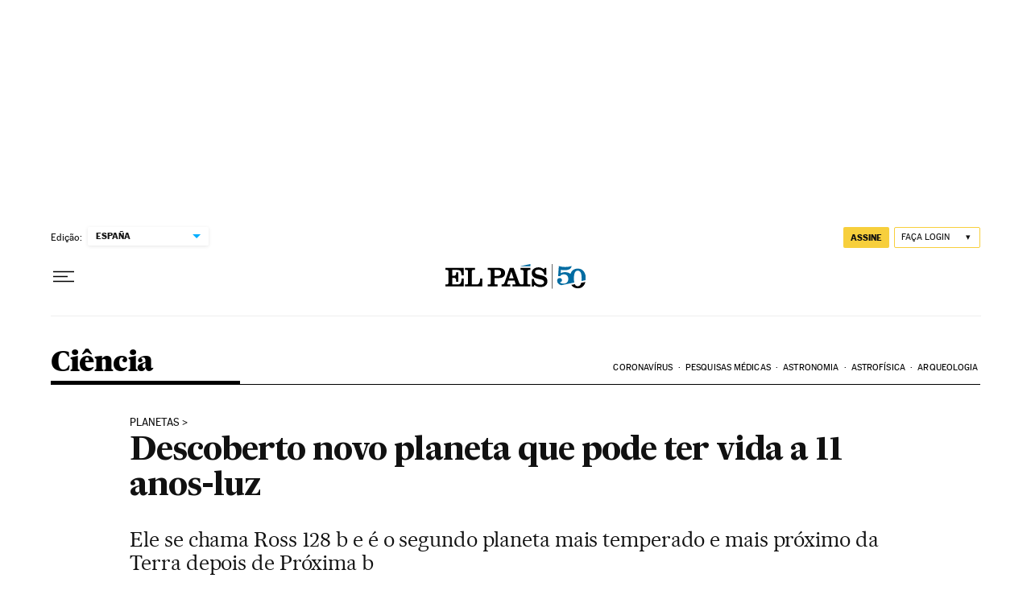

--- FILE ---
content_type: application/javascript; charset=utf-8
request_url: https://fundingchoicesmessages.google.com/f/AGSKWxUE5V1-0xiE487egXwPdfIjSJ4cnOVOIQ9w0MdiZLv8YiNUt2K0YiqUKBJFsDvDZK0PXD_kSJdEd8oKrhcNgxsTUT066gV4hue4b0WyeqzSGVLmHsNxTbz08zvkQzbGdLLmO165fclIopKhgSYlFkKeOJAQPXmt-AJnmeXuF5EJfvR2OMf9J6z9nwKh/_/ads/indexmarket./160_600_160x600.swf?/ad-local._336x850.
body_size: -1289
content:
window['64139a5b-fccf-4346-9785-99ff6415ba44'] = true;